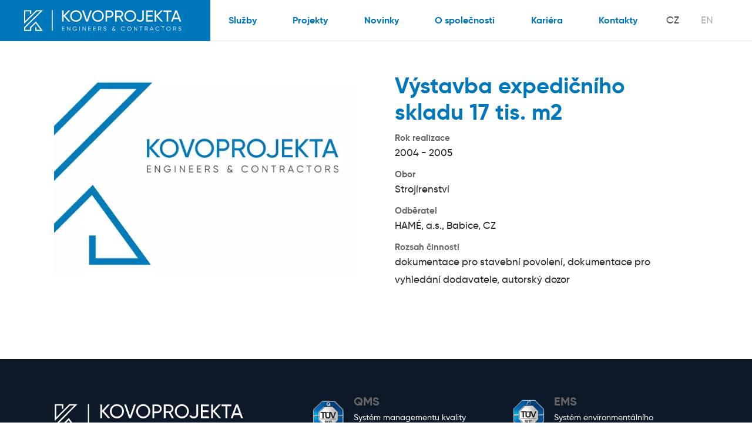

--- FILE ---
content_type: text/html; charset=utf-8
request_url: https://www.kovoprojekta.cz/projekty/detail/vystavba-expedicniho-skladu-17-tis-m2
body_size: 5117
content:
<!DOCTYPE html>
<html dir="ltr" lang="cs-CZ">
<head>

<meta charset="utf-8">
<!-- 
	Based on the TYPO3 Bootstrap Package by Benjamin Kott - https://www.bootstrap-package.com/

	This website is powered by TYPO3 - inspiring people to share!
	TYPO3 is a free open source Content Management Framework initially created by Kasper Skaarhoj and licensed under GNU/GPL.
	TYPO3 is copyright 1998-2026 of Kasper Skaarhoj. Extensions are copyright of their respective owners.
	Information and contribution at https://typo3.org/
-->



<title>Výstavba expedičního skladu 17 tis. m2 — Kovoprojekta Brno a.s.</title>
<meta http-equiv="x-ua-compatible" content="IE=edge" />
<meta name="generator" content="TYPO3 CMS" />
<meta name="viewport" content="width=device-width, initial-scale=1, minimum-scale=1" />
<meta name="robots" content="index,follow" />
<meta name="author" content="ERIGO. | Web design, Corporate, Print | www.erigo.cz" />
<meta property="og:type" content="website" />
<meta property="og:site_name" content="Kovoprojekta Brno a.s." />
<meta property="og:locale" content="cs_CZ" />
<meta property="og:url" content="https://www.kovoprojekta.cz/projekty/detail/vystavba-expedicniho-skladu-17-tis-m2" />
<meta property="og:title" content="Detail" />
<meta name="twitter:card" content="summary" />
<meta name="apple-mobile-web-app-capable" content="no" />
<meta name="google" content="notranslate" />


<link rel="stylesheet" type="text/css" href="/typo3temp/assets/bootstrappackage/css/web-1472c17054cde7795e3a157d646587e324f87a46fd5403700e8899bc74094c94.css?1660033966" media="all">



<script type="text/javascript">
/*<![CDATA[*/
var TYPO3 = TYPO3 || {};
TYPO3.lang = {"js.modal.confirm.title":"Potvr\u010fte pros\u00edm","js.modal.confirm.cancel":"Zru\u0161it","js.modal.confirm.ok":"OK"};/*]]>*/
</script>


<script type="text/javascript">
/*<![CDATA[*/
/*TS_inlineJS*/

var ewSliderSettings = [];


/*]]>*/
</script>


<meta name="msapplication-config" content="/fileadmin/themes/default/img/favicon/browserconfig.xml">
<link rel="shortcut icon" href="/fileadmin/themes/default/img/favicon/favicon.ico">
<link rel="icon" type="image/png" sizes="16x16" href="/fileadmin/themes/default/img/favicon/favicon-16x16.png">
<link rel="icon" type="image/png" sizes="32x32" href="/fileadmin/themes/default/img/favicon/favicon-32x32.png">
<meta name="msapplication-TileColor" content="#ffffff">

	  

		
	  
<!-- Scripts: HEAD -->

<!-- Google Tag Manager -->
<script>(function(w,d,s,l,i){w[l]=w[l]||[];w[l].push({'gtm.start':
new Date().getTime(),event:'gtm.js'});var f=d.getElementsByTagName(s)[0],
j=d.createElement(s),dl=l!='dataLayer'?'&l='+l:'';j.async=true;j.src=
'https://www.googletagmanager.com/gtm.js?id='+i+dl;f.parentNode.insertBefore(j,f);
})(window,document,'script','dataLayer','GTM-TKH8839');</script>
<!-- End Google Tag Manager -->

<!-- / Scripts: HEAD -->
	  

	
	  

<link rel="alternate" hreflang="cs-CZ" href="https://www.kovoprojekta.cz/projekty/detail/vystavba-expedicniho-skladu-17-tis-m2"/>
<link rel="alternate" hreflang="en-GB" href="https://www.kovoprojekta.cz/en/projects/detail/construction-of-dispatch-store-17-thousand-m2"/>
<link rel="alternate" hreflang="x-default" href="https://www.kovoprojekta.cz/projekty/detail/vystavba-expedicniho-skladu-17-tis-m2"/>

<link rel="canonical" href="https://www.kovoprojekta.cz/projekty/detail/vystavba-expedicniho-skladu-17-tis-m2"/>


<script>WebFontConfig={"custom":{"urls":["\/typo3conf\/ext\/bootstrap_package\/Resources\/Public\/Fonts\/bootstrappackageicon.min.css"],"families":["BootstrapPackageIcon"]},"timeout":1000};(function(d){var wf=d.createElement('script'),s=d.scripts[0];wf.src='/typo3conf/ext/bootstrap_package/Resources/Public/Contrib/webfontloader/webfontloader.js';wf.async=false;s.parentNode.insertBefore(wf,s);})(document);</script>
</head>
<body id="p13" class="page-13 pagelevel-2 language-0 backendlayout-page_1col layout-default site-kovoprojekta">


	  

		
	  
<!-- Scripts: BODY START -->

<!-- Google Tag Manager (noscript) -->
<noscript><iframe src="https://www.googletagmanager.com/ns.html?id=GTM-TKH8839"
height="0" width="0" style="display:none;visibility:hidden"></iframe></noscript>
<!-- End Google Tag Manager (noscript) -->

<!-- / Scripts: BODY START -->


	
	  

	  
<div id="top"></div>
	
<div class="body-bg body-bg-top"><a class="sr-only sr-only-focusable" id="skip-to-main-content-link" href="#page-content" tabindex="1"><span>Přeskočit na hlavní obsah</span></a><!--  --><header id="page-header" class="backendlayout-header_simple navigation-default navigation-expand-lg navbar-has-image navigation-fixed-top"><div class="container"><div class="header-left"><!-- class="navigation-brand-image" --><a class="brand-link " href="/"><figure class="logo"><picture><img  src="/fileadmin/user_upload/header/kovoprojekta-white.svg" alt="Kovoprojekta Brno a.s. logo" height="52" width="180"></picture></figure></a><div class="header-custom-content"></div></div><div class="header-right"><div id="main-navigation-container" class="header-navigation"><div id="main-navigation-toggle" aria-label="Toggle main navigation" tabindex="0"><div class="icon-helper"></div><div class="icon-helper"></div><div class="icon-helper"></div></div><nav id="main-navigation" class=""><ul class="level-1 "><!-- navigation-item --><li id="nav-item-6" class="nav-item  dropdown"><a href="/sluzby" class="nav-link top-lvl-link"  aria-haspopup="true" aria-expanded="false" ><span class="navigation-link-text">
								Služby
								
							</span></a><div class="submenu-toggle-button" tabindex="0"><svg xmlns="http://www.w3.org/2000/svg" viewBox="0 0 20 20" fill="#000"><path class="vertical" d="M9 1v18h2V1H9z"/><path d="M1 9v2h18V9H1z"/></svg></div><ul class="level-2 nav-dropdown-menu"><!-- dropdown-item --><li id="nav-item-11" class="nav-item  "><a href="/sluzby/chemie-a-zpracovani-ropy" class="nav-link "   tabindex="-1"><span class="dropdown-text">
								Chemie a zpracování ropy
								
							</span></a></li><!-- dropdown-item --><li id="nav-item-10" class="nav-item  "><a href="/sluzby/strojirenstvi" class="nav-link "   tabindex="-1"><span class="dropdown-text">
								Strojírenství
								
							</span></a></li><!-- dropdown-item --><li id="nav-item-8" class="nav-item  "><a href="/sluzby/obcanske-a-bytove-stavby-infrastruktura" class="nav-link "   tabindex="-1"><span class="dropdown-text">
								Občanské a bytové stavby, infrastruktura
								
							</span></a></li><!-- dropdown-item --><li id="nav-item-7" class="nav-item  "><a href="/sluzby/zpracovani-odpadu" class="nav-link "   tabindex="-1"><span class="dropdown-text">
								Zpracování odpadů
								
							</span></a></li></ul></li><!-- navigation-item --><li id="nav-item-12" class="nav-item active "><a href="/projekty" class="nav-link top-lvl-link"   ><span class="navigation-link-text">
								Projekty
								
							</span></a></li><!-- navigation-item --><li id="nav-item-14" class="nav-item  "><a href="/novinky" class="nav-link top-lvl-link"   ><span class="navigation-link-text">
								Novinky
								
							</span></a></li><!-- navigation-item --><li id="nav-item-16" class="nav-item  dropdown"><a href="/o-spolecnosti" class="nav-link top-lvl-link"  aria-haspopup="true" aria-expanded="false" ><span class="navigation-link-text">
								O společnosti
								
							</span></a><div class="submenu-toggle-button" tabindex="0"><svg xmlns="http://www.w3.org/2000/svg" viewBox="0 0 20 20" fill="#000"><path class="vertical" d="M9 1v18h2V1H9z"/><path d="M1 9v2h18V9H1z"/></svg></div><ul class="level-2 nav-dropdown-menu"><!-- dropdown-item --><li id="nav-item-20" class="nav-item  "><a href="/o-spolecnosti/historie" class="nav-link "   tabindex="-1"><span class="dropdown-text">
								Historie a současnost
								
							</span></a></li><!-- dropdown-item --><li id="nav-item-21" class="nav-item  "><a href="/struktura-spolecnosti" class="nav-link "   tabindex="-1"><span class="dropdown-text">
								Struktura společnosti
								
							</span></a></li><!-- dropdown-item --><li id="nav-item-22" class="nav-item  "><a href="/o-spolecnosti/clenstvi-ve-svazech-a-sdruzenich" class="nav-link "   tabindex="-1"><span class="dropdown-text">
								Členství ve svazech a sdruženích
								
							</span></a></li><!-- dropdown-item --><li id="nav-item-72" class="nav-item  "><a href="/o-spolecnosti/nase-hodnoty" class="nav-link "   tabindex="-1"><span class="dropdown-text">
								Naše hodnoty
								
							</span></a></li></ul></li><!-- navigation-item --><li id="nav-item-17" class="nav-item  "><a href="/kariera" class="nav-link top-lvl-link"   ><span class="navigation-link-text">
								Kariéra
								
							</span></a></li><!-- navigation-item --><li id="nav-item-18" class="nav-item  "><a href="/kontakty" class="nav-link top-lvl-link"   ><span class="navigation-link-text">
								Kontakty
								
							</span></a></li></ul></nav></div><div class="header-custom-content"></div><div class="language-switcher language-switcher-layout-list" tabindex="0"><ul id="language_menu"><li class="active "><a href="/projekty/detail/vystavba-expedicniho-skladu-17-tis-m2" hreflang="cs-CZ" title="Čeština"><span>CZ</span></a></li><li class=" "><a href="/en/projects/detail/construction-of-dispatch-store-17-thousand-m2" hreflang="en-GB" title="Angličtina"><span>EN</span></a></li></ul></div></div></div></header><div id="page-content" class="bp-page-content main-section"><div class="section section-default"><div id="c233" class="frame frame-default frame-type-list frame-layout-0 frame-background-none frame-no-backgroundimage frame-space-before-none frame-space-after-none frame-padding-v-medium frame-padding-h-medium"><div class="frame-container "><div class="frame-inner">
	  
<div class="erigo-reference">
    
	

<div class="reference-detail plugin-layout_detail-kovoprojekta plugin-image_aspect_ratio_main-3_2 plugin-image_aspect_ratio_gallery-3_2 plugin-columns_gallery-4">
	<div class="reference-left">
		
	
		
				
					<div class="reference-main-image">
						<figure class="empty-image">
							


	<picture>
		
			
			
			
			
					<source data-variant="default" data-maxwidth="620" media="(min-width:1200px)" srcset="/fileadmin/_processed_/9/3/csm_ilustracni_foto_01_e126395fc0.png.webp 1x" type="image/webp">
					<source data-variant="default" data-maxwidth="620" media="(min-width:1200px)" srcset="/fileadmin/_processed_/9/3/csm_ilustracni_foto_01_e126395fc0.png 1x" type="image/png">
				
		
			
			
			
			
					<source data-variant="large" data-maxwidth="620" media="(min-width:992px)" srcset="/fileadmin/_processed_/9/3/csm_ilustracni_foto_01_e126395fc0.png.webp 1x" type="image/webp">
					<source data-variant="large" data-maxwidth="620" media="(min-width:992px)" srcset="/fileadmin/_processed_/9/3/csm_ilustracni_foto_01_e126395fc0.png 1x" type="image/png">
				
		
			
			
			
			
					<source data-variant="medium" data-maxwidth="620" media="(min-width:768px)" srcset="/fileadmin/_processed_/9/3/csm_ilustracni_foto_01_e126395fc0.png.webp 1x" type="image/webp">
					<source data-variant="medium" data-maxwidth="620" media="(min-width:768px)" srcset="/fileadmin/_processed_/9/3/csm_ilustracni_foto_01_e126395fc0.png 1x" type="image/png">
				
		
			
			
			
			
					<source data-variant="small" data-maxwidth="620" media="(min-width:576px)" srcset="/fileadmin/_processed_/9/3/csm_ilustracni_foto_01_e126395fc0.png.webp 1x" type="image/webp">
					<source data-variant="small" data-maxwidth="620" media="(min-width:576px)" srcset="/fileadmin/_processed_/9/3/csm_ilustracni_foto_01_e126395fc0.png 1x" type="image/png">
				
		
			
			
			
			
					<source data-variant="extrasmall" data-maxwidth="620"  srcset="/fileadmin/_processed_/9/3/csm_ilustracni_foto_01_e126395fc0.png.webp 1x" type="image/webp">
					<source data-variant="extrasmall" data-maxwidth="620"  srcset="/fileadmin/_processed_/9/3/csm_ilustracni_foto_01_e126395fc0.png 1x" type="image/png">
				
		
		
		<img loading="lazy" src="/fileadmin/user_upload/ilustracni_foto_01.png" title="" alt="">
	</picture>



						</figure>
					</div>
				
			
	

		
	<div class="reference-perex">
		
	</div>

	</div>
	
	<div class="reference-right">
		
	<h1>Výstavba expedičního skladu 17 tis. m2</h1>

		
		
			<h3>Rok realizace</h3>
			
	
		<div class="reference-date-range">
			
				<time datetime="2004">
					2004
				</time>
				
				
					-
				
			
			
			
				<time datetime="2005">
					2005
				</time>
			
		</div>
	

		
		
		
			<h3>Obor</h3>
			
	
		<div class="reference-categories">
			
				<span class="reference-category">Strojírenství</span>
			
		</div>
	

		
		
		
			<h3>Odběratel</h3>
			
	
		<div class="reference-clients">
			
				<span class="reference-client">HAMÉ, a.s., Babice, CZ</span>
			
		</div>
	

		
		
		<div class="reference-texts">
			
				
			
				
					<div class="reference-text text-type-rozsah_cinnosti">
						<h3>Rozsah činností</h3>
						<p>dokumentace pro stavební povolení, dokumentace pro vyhledání dodavatele, autorský dozor</p>
					</div>
				
			
		</div>
	</div>
	
	
	
		
	

</div>



</div>

</div></div></div></div></div><footer id="page-footer" class="bp-page-footer backendlayout-footer_1col"><div class="footer-content"><div id="c194" class="frame frame-default frame-type-gridelements_pi1 frame-layout-0 frame-background-dark frame-no-backgroundimage frame-space-before-extra-large frame-space-after-none frame-padding-v-small frame-padding-h-medium footer-top-row"><div class="frame-container "><div class="frame-inner"><div class="grid-container grid-container-3cols responsive-layout-none cols-gap-extra-large"><div id="c194-col-1" class="grid-column grid-column-1"><div id="c195" class="frame frame-default frame-type-image frame-layout-0 frame-background-none frame-no-backgroundimage frame-space-before-none frame-space-after-none frame-padding-v-none frame-padding-h-small"><div class="frame-container "><div class="frame-inner"><div class="gallery-row gallery-gaps-standard  gallery-item-size-1"><div class="gallery-item"><figure class="image"><picture><source data-variant="default" data-maxwidth="680" media="(min-width:1200px)" srcset="/fileadmin/user_upload/header/Kovoprojekta_Horizontal_White.svg 1x" type="image/svg+xml"><source data-variant="large" data-maxwidth="680" media="(min-width:992px)" srcset="/fileadmin/user_upload/header/Kovoprojekta_Horizontal_White.svg 1x" type="image/svg+xml"><source data-variant="medium" data-maxwidth="680" media="(min-width:768px)" srcset="/fileadmin/user_upload/header/Kovoprojekta_Horizontal_White.svg 1x" type="image/svg+xml"><source data-variant="small" data-maxwidth="680" media="(min-width:576px)" srcset="/fileadmin/user_upload/header/Kovoprojekta_Horizontal_White.svg 1x" type="image/svg+xml"><source data-variant="extrasmall" data-maxwidth="680"  srcset="/fileadmin/user_upload/header/Kovoprojekta_Horizontal_White.svg 1x" type="image/svg+xml"><img loading="lazy" src="/fileadmin/user_upload/header/Kovoprojekta_Horizontal_White.svg" title="" alt=""></picture></figure></div></div></div></div></div></div><div id="c194-col-2" class="grid-column grid-column-2"><div id="c196" class="frame frame-default frame-type-textpic frame-layout-0 frame-background-none frame-no-backgroundimage frame-space-before-none frame-space-after-none frame-padding-v-none frame-padding-h-small"><div class="frame-container "><div class="frame-inner"><div class="textpic textpic-left cols-layout-2cols responsive-layout-image_up"><div class="textpic-item textpic-gallery"><div class="gallery-row gallery-gaps-standard  gallery-item-size-1"><div class="gallery-item"><figure class="image"><a href="/fileadmin/user_upload/pdf/certifikaty/Certifikat_9001_CJ_01.pdf" target="_blank"><picture><source data-variant="default" data-maxwidth="540" media="(min-width:1200px)" srcset="/fileadmin/user_upload/9001.png 1x" type="image/png"><source data-variant="large" data-maxwidth="540" media="(min-width:992px)" srcset="/fileadmin/user_upload/9001.png 1x" type="image/png"><source data-variant="medium" data-maxwidth="540" media="(min-width:768px)" srcset="/fileadmin/user_upload/9001.png 1x" type="image/png"><source data-variant="small" data-maxwidth="540" media="(min-width:576px)" srcset="/fileadmin/user_upload/9001.png 1x" type="image/png"><source data-variant="extrasmall" data-maxwidth="540"  srcset="/fileadmin/user_upload/9001.png 1x" type="image/png"><img loading="lazy" src="/fileadmin/user_upload/9001.png" title="" alt=""></picture></a></figure></div></div></div><div class="textpic-item textpic-text"><header class="frame-header"><h4 class="element-header "><span>QMS</span></h4></header><p>Systém managementu kvality</p></div></div></div></div></div></div><div id="c194-col-3" class="grid-column grid-column-3"><div id="c197" class="frame frame-default frame-type-textpic frame-layout-0 frame-background-none frame-no-backgroundimage frame-space-before-none frame-space-after-none frame-padding-v-none frame-padding-h-small"><div class="frame-container "><div class="frame-inner"><div class="textpic textpic-left cols-layout-2cols responsive-layout-image_up"><div class="textpic-item textpic-gallery"><div class="gallery-row gallery-gaps-standard  gallery-item-size-1"><div class="gallery-item"><figure class="image"><a href="/fileadmin/user_upload/pdf/certifikaty/Certifikat_14001_CJ_01.pdf" target="_blank"><picture><source data-variant="default" data-maxwidth="540" media="(min-width:1200px)" srcset="/fileadmin/user_upload/14001.png 1x" type="image/png"><source data-variant="large" data-maxwidth="540" media="(min-width:992px)" srcset="/fileadmin/user_upload/14001.png 1x" type="image/png"><source data-variant="medium" data-maxwidth="540" media="(min-width:768px)" srcset="/fileadmin/user_upload/14001.png 1x" type="image/png"><source data-variant="small" data-maxwidth="540" media="(min-width:576px)" srcset="/fileadmin/user_upload/14001.png 1x" type="image/png"><source data-variant="extrasmall" data-maxwidth="540"  srcset="/fileadmin/user_upload/14001.png 1x" type="image/png"><img loading="lazy" src="/fileadmin/user_upload/14001.png" title="" alt=""></picture></a></figure></div></div></div><div class="textpic-item textpic-text"><header class="frame-header"><h4 class="element-header "><span>EMS</span></h4></header><p>Systém environmentálního managementu</p></div></div></div></div></div></div></div></div></div></div><div id="c198" class="frame frame-default frame-type-gridelements_pi1 frame-layout-0 frame-background-dark frame-no-backgroundimage frame-space-before-none frame-space-after-none frame-padding-v-medium frame-padding-h-medium footer-bottom-row"><div class="frame-container "><div class="frame-inner"><div class="grid-container grid-container-3cols responsive-layout-none cols-gap-medium"><div id="c198-col-1" class="grid-column grid-column-1"><div id="c199" class="frame frame-default frame-type-text frame-layout-0 frame-background-none frame-no-backgroundimage frame-space-before-none frame-space-after-none frame-padding-v-none frame-padding-h-medium"><div class="frame-container "><div class="frame-inner"><h1>Ukováni k velkým projektům</h1><p><small><a href="/obchodni-podminky">Obchodní podmínky</a> | <a href="/gdpr">GDPR</a> |&nbsp;</small><small><a href="/politika-integrovaneho-systemu-managementu">Politika IMS</a> | <a href="/dokumenty-ke-stazeni">Ke stažení</a> | <a href="/cookies">Cookies</a> | <a href="/fileadmin/user_upload/Plakat_A3_povinna_publicita.pdf">Dotace</a>&nbsp;| <a href="/fileadmin/user_upload/Ochrana_oznamovatele-web.pdf">Pro oznamovatele</a></small></p></div></div></div></div><div id="c198-col-2" class="grid-column grid-column-2"><div id="c201" class="frame frame-default frame-type-special_element element-type-social_links frame-layout-0 frame-background-none frame-no-backgroundimage frame-space-before-none frame-space-after-none frame-padding-v-none frame-padding-h-medium"><div class="frame-container "><div class="frame-inner"><div class="sociallinks sociallinks-layout-icons"><ul class="sociallinks-list"><li class="sociallinks-item sociallinks-item-facebook" title="Facebook"><a class="sociallinks-link sociallinks-link-facebook" href="https://www.facebook.com/Kovoprojekta" rel="noopener" target="_blank"><span class="sociallinks-link-icon bootstrappackageicon bootstrappackageicon-facebook"></span></a></li><li class="sociallinks-item sociallinks-item-linkedin" title="LinkedIn"><a class="sociallinks-link sociallinks-link-linkedin" href="https://www.linkedin.com/company/kovoprojekta/?originalSubdomain=cz" rel="noopener" target="_blank"><span class="sociallinks-link-icon bootstrappackageicon bootstrappackageicon-linkedin"></span></a></li></ul></div></div></div></div></div><div id="c198-col-3" class="grid-column grid-column-3"><div id="c1" class="frame frame-default frame-type-special_element element-type-copyright frame-layout-0 frame-background-none frame-no-backgroundimage frame-space-before-none frame-space-after-none frame-padding-v-none frame-padding-h-medium"><div class="frame-container "><div class="frame-inner"><div class="copyright"><p><small>Copyright&nbsp;©&nbsp;2026&nbsp;Kovoprojekta&nbsp;Brno&nbsp;a.s.</small><br><small>Vyrobila <a href="https://www.omegadesign.cz" target="_blank">Omega Design</a> a <a href="https://www.erigo.cz/" target="_blank">ERIGO</a></small></p></div></div></div></div></div></div></div></div></div></div></footer><a class="scroll-top" title="Přejděte nahoru" href="#top"><span class="scroll-top-icon"></span></a></div>
<script src="/typo3conf/ext/bootstrap_package/Resources/Public/Contrib/jquery/jquery.min.js?1589967568" type="text/javascript"></script>
<script src="/typo3conf/ext/bootstrap_package/Resources/Public/Contrib/popper/popper.min.js?1589967568" type="text/javascript"></script>
<script src="/typo3conf/ext/bootstrap_package/Resources/Public/Contrib/bootstrap4/js/bootstrap.min.js?1589967572" type="text/javascript"></script>
<script src="/typo3conf/ext/bootstrap_package/Resources/Public/Contrib/hammerjs/hammer.min.js?1589967567" type="text/javascript"></script>
<script src="/typo3conf/ext/bootstrap_package/Resources/Public/Contrib/photoswipe/photoswipe.min.js?1589967568" type="text/javascript"></script>
<script src="/typo3conf/ext/bootstrap_package/Resources/Public/Contrib/photoswipe/photoswipe-ui-default.min.js?1589967568" type="text/javascript"></script>
<script src="/typo3conf/ext/bootstrap_package/Resources/Public/JavaScript/Dist/bootstrap.accordion.min.js?1589967568" type="text/javascript"></script>
<script src="/typo3conf/ext/bootstrap_package/Resources/Public/JavaScript/Dist/bootstrap.form.min.js?1589967568" type="text/javascript"></script>
<script src="/typo3conf/ext/bootstrap_package/Resources/Public/JavaScript/Dist/bootstrap.swipe.min.js?1589967569" type="text/javascript"></script>
<script src="/typo3conf/ext/bootstrap_package/Resources/Public/JavaScript/Dist/bootstrap.popover.min.js?1589967569" type="text/javascript"></script>
<script src="/typo3conf/ext/bootstrap_package/Resources/Public/JavaScript/Dist/bootstrap.stickyheader.min.js?1589967569" type="text/javascript"></script>
<script src="/typo3conf/ext/bootstrap_package/Resources/Public/JavaScript/Dist/bootstrap.lightbox.min.js?1589967569" type="text/javascript"></script>
<script src="/typo3conf/ext/bootstrap_package/Resources/Public/JavaScript/Dist/bootstrap.navbar.min.js?1589967569" type="text/javascript"></script>
<script src="/typo3conf/ext/erigo_web/Resources/Public/JavaScript/modernizr.js?1579183690" type="text/javascript"></script>
<script src="/typo3conf/ext/erigo_web/Resources/Public/JavaScript/jquery.flexible-gallery.js?1579183690" type="text/javascript"></script>

<script src="/typo3conf/ext/erigo_web/Resources/Public/JavaScript/forms.js?1587971203" type="text/javascript"></script>
<script src="/typo3conf/ext/erigo_web/Resources/Public/JavaScript/dist/utils.js?1585744124" type="text/javascript"></script>
<script src="/typo3conf/ext/erigo_web/Resources/Public/JavaScript/dist/apply-focus-visible-polyfill.js?1585744123" type="text/javascript"></script>
<script src="/typo3conf/ext/erigo_web/Resources/Public/JavaScript/dist/full-page.js?1585744124" type="text/javascript"></script>
<script src="/typo3conf/ext/erigo_web/Resources/Public/JavaScript/dist/full-page-setup.js?1585744123" type="text/javascript"></script>
<script src="/typo3conf/ext/erigo_web/Resources/Public/JavaScript/dist/modal-window.js?1585744124" type="text/javascript"></script>
<script src="/typo3conf/ext/erigo_web/Resources/Public/JavaScript/dist/main.js?1585744124" type="text/javascript"></script>
<script src="/typo3conf/ext/erigo_web/Resources/Public/JavaScript/dist/header-navigation.js?1619097365" type="text/javascript"></script>
<script src="/typo3conf/ext/erigo_web/Resources/Public/Contrib/Slick/slick.min.js?1576238392" type="text/javascript"></script>
<script src="/fileadmin/themes/default/js/countup.js?1579778447" type="text/javascript"></script>
<script src="/fileadmin/themes/default/js/main.js?1635797878" type="text/javascript"></script>



	  

		
	  
<!-- Scripts: BODY END -->



<!-- / Scripts: BODY END -->


	
	  


</body>
</html>

--- FILE ---
content_type: image/svg+xml
request_url: https://www.kovoprojekta.cz/fileadmin/user_upload/header/Kovoprojekta_Horizontal_White.svg
body_size: 3182
content:
<?xml version="1.0" encoding="utf-8"?>
<!-- Generator: Adobe Illustrator 15.0.2, SVG Export Plug-In . SVG Version: 6.00 Build 0)  -->
<!DOCTYPE svg PUBLIC "-//W3C//DTD SVG 1.1//EN" "http://www.w3.org/Graphics/SVG/1.1/DTD/svg11.dtd">
<svg version="1.1" id="Vrstva_1" xmlns="http://www.w3.org/2000/svg" xmlns:xlink="http://www.w3.org/1999/xlink" x="0px" y="0px"
	 width="898.885px" height="127.629px" viewBox="0 0 898.885 127.629" enable-background="new 0 0 898.885 127.629"
	 xml:space="preserve">
<polygon fill="#FFFFFF" points="232.773,120.937 232.773,123.166 218.919,123.166 218.919,99.513 232.604,99.513 232.604,101.744 
	221.286,101.744 221.286,110.124 231.758,110.124 231.758,112.354 221.286,112.354 221.286,120.937 "/>
<polygon fill="#FFFFFF" points="264.536,99.513 264.536,123.166 262.509,123.166 249.331,103.907 249.331,123.166 246.965,123.166 
	246.965,99.513 248.992,99.513 262.171,118.774 262.171,99.513 "/>
<g>
	<defs>
		<rect id="SVGID_1_" width="898.885" height="127.629"/>
	</defs>
	<clipPath id="SVGID_2_">
		<use xlink:href="#SVGID_1_"  overflow="visible"/>
	</clipPath>
	<path clip-path="url(#SVGID_2_)" fill="#FFFFFF" d="M302.686,113.131c0,5.644-4.292,10.44-11.556,10.44
		c-7.265,0-12.402-5.473-12.402-12.231s5.137-12.231,12.402-12.231c4.426,0,8.279,2.331,10.239,5.811l-2.096,1.217
		c-1.452-2.838-4.595-4.73-8.143-4.73c-5.981,0-10.037,4.427-10.037,9.935s4.056,9.936,10.037,9.936c5.508,0,8.684-3.177,9.123-7.13
		h-9.394v-2.231h11.827V113.131z"/>
	<rect x="316.877" y="99.513" clip-path="url(#SVGID_2_)" fill="#FFFFFF" width="2.365" height="23.653"/>
	<polygon clip-path="url(#SVGID_2_)" fill="#FFFFFF" points="352.356,99.513 352.356,123.166 350.33,123.166 337.15,103.907 
		337.15,123.166 334.786,123.166 334.786,99.513 336.813,99.513 349.992,118.774 349.992,99.513 	"/>
	<polygon clip-path="url(#SVGID_2_)" fill="#FFFFFF" points="381.754,120.937 381.754,123.166 367.9,123.166 367.9,99.513 
		381.585,99.513 381.585,101.744 370.266,101.744 370.266,110.124 380.74,110.124 380.74,112.354 370.266,112.354 370.266,120.937 	
		"/>
	<polygon clip-path="url(#SVGID_2_)" fill="#FFFFFF" points="409.8,120.937 409.8,123.166 395.946,123.166 395.946,99.513 
		409.631,99.513 409.631,101.744 398.312,101.744 398.312,110.124 408.786,110.124 408.786,112.354 398.312,112.354 
		398.312,120.937 	"/>
	<path clip-path="url(#SVGID_2_)" fill="#FFFFFF" d="M432.98,113.705h-6.623v9.461h-2.366V99.513h9.462
		c3.92,0,7.095,3.178,7.095,7.097c0,3.211-2.162,5.946-5.102,6.793l5.778,9.764h-2.703L432.98,113.705z M426.357,111.475h7.096
		c2.602,0,4.73-2.195,4.73-4.865c0-2.702-2.128-4.865-4.73-4.865h-7.096V111.475z"/>
	<path clip-path="url(#SVGID_2_)" fill="#FFFFFF" d="M453.052,117.794l2.027-1.183c0.845,2.838,3.075,4.663,6.791,4.663
		c3.582,0,5.577-1.723,5.577-4.257c0-2.738-2.332-3.616-5.813-4.766c-3.852-1.283-7.569-2.298-7.569-6.655
		c0-4.157,3.346-6.489,7.266-6.489c3.886,0,6.589,2.298,7.806,5.103l-1.994,1.115c-0.879-2.129-2.702-3.92-5.812-3.92
		c-2.838,0-4.9,1.487-4.9,4.089c0,2.568,2.028,3.379,5.238,4.427c4.291,1.419,8.144,2.636,8.144,7.028
		c0,4.055-3.244,6.622-7.975,6.622C457.478,123.571,454.268,121.375,453.052,117.794"/>
	<path clip-path="url(#SVGID_2_)" fill="#FFFFFF" d="M519.145,123.572l-2.5-2.669c-1.622,1.622-3.886,2.669-6.961,2.669
		c-4.595,0-7.771-2.535-7.771-6.691c0-2.872,1.486-5.438,4.562-6.858c-1.014-1.149-1.757-2.5-1.757-4.46
		c0-4.09,3.345-6.454,6.758-6.454c2.973,0,5.744,1.757,6.825,4.695l-1.993,1.149c-0.676-2.229-2.603-3.547-4.798-3.547
		c-2.365,0-4.427,1.553-4.427,4.02c0,1.725,0.979,2.94,2.196,4.226l7.129,7.602c0.643-1.251,1.082-2.737,1.285-4.494l2.095,1.218
		c-0.271,1.791-0.811,3.548-1.724,5.033l3.177,3.379L519.145,123.572z M515.022,119.179l-6.961-7.398
		c-2.838,1.046-3.784,3.175-3.784,5.034c0,2.77,2.062,4.461,5.339,4.461C511.88,121.275,513.671,120.565,515.022,119.179"/>
	<path clip-path="url(#SVGID_2_)" fill="#FFFFFF" d="M552.158,111.34c0-6.759,5.137-12.231,12.401-12.231
		c4.393,0,8.278,2.297,10.238,5.811l-2.095,1.217c-1.453-2.838-4.596-4.73-8.144-4.73c-5.981,0-10.036,4.427-10.036,9.935
		s4.055,9.936,10.036,9.936c3.548,0,6.69-1.894,8.144-4.731l2.095,1.184c-1.927,3.513-5.813,5.844-10.238,5.844
		C557.295,123.571,552.158,118.099,552.158,111.34"/>
	<path clip-path="url(#SVGID_2_)" fill="#FFFFFF" d="M587.469,111.34c0-6.759,5.339-12.231,12.232-12.231
		s12.231,5.473,12.231,12.231s-5.338,12.231-12.231,12.231S587.469,118.099,587.469,111.34 M609.567,111.34
		c0-5.508-4.258-9.935-9.866-9.935c-5.609,0-9.867,4.427-9.867,9.935s4.258,9.936,9.867,9.936
		C605.31,121.275,609.567,116.848,609.567,111.34"/>
	<polygon clip-path="url(#SVGID_2_)" fill="#FFFFFF" points="643.695,99.513 643.695,123.166 641.668,123.166 628.49,103.907 
		628.49,123.166 626.124,123.166 626.124,99.513 628.151,99.513 641.33,118.774 641.33,99.513 	"/>
	<polygon clip-path="url(#SVGID_2_)" fill="#FFFFFF" points="674.106,101.743 666.842,101.743 666.842,123.167 664.476,123.167 
		664.476,101.743 657.212,101.743 657.212,99.514 674.106,99.514 	"/>
	<path clip-path="url(#SVGID_2_)" fill="#FFFFFF" d="M696.611,113.705h-6.623v9.461h-2.366V99.513h9.462
		c3.92,0,7.096,3.178,7.096,7.097c0,3.211-2.163,5.946-5.103,6.793l5.778,9.764h-2.703L696.611,113.705z M689.988,111.475h7.096
		c2.602,0,4.73-2.195,4.73-4.865c0-2.702-2.129-4.865-4.73-4.865h-7.096V111.475z"/>
	<path clip-path="url(#SVGID_2_)" fill="#FFFFFF" d="M731.921,117.354h-11.218l-2.196,5.812h-2.501l9.09-23.652h2.433l9.09,23.652
		h-2.5L731.921,117.354z M731.076,115.124l-4.764-12.671l-4.765,12.671H731.076z"/>
	<path clip-path="url(#SVGID_2_)" fill="#FFFFFF" d="M747.6,111.34c0-6.759,5.137-12.231,12.401-12.231
		c4.393,0,8.278,2.297,10.238,5.811l-2.095,1.217c-1.453-2.838-4.596-4.73-8.144-4.73c-5.981,0-10.036,4.427-10.036,9.935
		s4.055,9.936,10.036,9.936c3.548,0,6.69-1.894,8.144-4.731l2.095,1.184c-1.927,3.513-5.813,5.844-10.238,5.844
		C752.736,123.571,747.6,118.099,747.6,111.34"/>
	<polygon clip-path="url(#SVGID_2_)" fill="#FFFFFF" points="798.792,101.743 791.527,101.743 791.527,123.167 789.162,123.167 
		789.162,101.743 781.897,101.743 781.897,99.514 798.792,99.514 	"/>
	<path clip-path="url(#SVGID_2_)" fill="#FFFFFF" d="M809.605,111.34c0-6.759,5.338-12.231,12.232-12.231
		c6.893,0,12.231,5.473,12.231,12.231s-5.339,12.231-12.231,12.231C814.943,123.571,809.605,118.099,809.605,111.34 M831.704,111.34
		c0-5.508-4.258-9.935-9.866-9.935c-5.609,0-9.867,4.427-9.867,9.935s4.258,9.936,9.867,9.936
		C827.446,121.275,831.704,116.848,831.704,111.34"/>
	<path clip-path="url(#SVGID_2_)" fill="#FFFFFF" d="M857.249,113.705h-6.622v9.461h-2.366V99.513h9.462
		c3.919,0,7.096,3.178,7.096,7.097c0,3.211-2.163,5.946-5.103,6.793l5.777,9.764h-2.702L857.249,113.705z M850.627,111.475h7.096
		c2.602,0,4.73-2.195,4.73-4.865c0-2.702-2.129-4.865-4.73-4.865h-7.096V111.475z"/>
	<path clip-path="url(#SVGID_2_)" fill="#FFFFFF" d="M877.32,117.794l2.027-1.183c0.845,2.838,3.076,4.663,6.792,4.663
		c3.582,0,5.577-1.723,5.577-4.257c0-2.738-2.333-3.616-5.813-4.766c-3.853-1.283-7.569-2.298-7.569-6.655
		c0-4.157,3.345-6.489,7.265-6.489c3.886,0,6.59,2.298,7.806,5.103l-1.993,1.115c-0.879-2.129-2.703-3.92-5.813-3.92
		c-2.838,0-4.899,1.487-4.899,4.089c0,2.568,2.027,3.379,5.237,4.427c4.292,1.419,8.145,2.636,8.145,7.028
		c0,4.055-3.244,6.622-7.975,6.622C881.747,123.571,878.536,121.375,877.32,117.794"/>
	<polygon clip-path="url(#SVGID_2_)" fill="#FFFFFF" points="255.089,70.243 227.436,39.477 227.436,70.243 218.919,70.243 
		218.919,6.145 227.436,6.145 227.436,35.081 254.174,6.145 264.612,6.145 236.318,37.278 265.527,70.243 	"/>
	<path clip-path="url(#SVGID_2_)" fill="#FFFFFF" d="M264.246,38.195c0-18.498,14.559-33.24,33.148-33.24
		c18.589,0,33.241,14.742,33.241,33.24c0,18.405-14.652,33.239-33.241,33.239C278.805,71.434,264.246,56.6,264.246,38.195
		 M322.118,38.195c0-14.102-10.713-24.999-24.724-24.999c-14.01,0-24.723,10.897-24.723,24.999c0,14.01,10.713,24.906,24.723,24.906
		C311.405,63.101,322.118,52.205,322.118,38.195"/>
	<polygon clip-path="url(#SVGID_2_)" fill="#FFFFFF" points="331.917,6.145 341.074,6.145 359.662,59.622 378.16,6.145 
		387.408,6.145 364.424,70.244 354.81,70.244 	"/>
	<path clip-path="url(#SVGID_2_)" fill="#FFFFFF" d="M388.69,38.195c0-18.498,14.559-33.24,33.148-33.24
		c18.589,0,33.24,14.742,33.24,33.24c0,18.405-14.65,33.239-33.24,33.239C403.25,71.434,388.69,56.6,388.69,38.195 M446.563,38.195
		c0-14.102-10.713-24.999-24.724-24.999c-14.01,0-24.723,10.897-24.723,24.999c0,14.01,10.713,24.906,24.723,24.906
		C435.85,63.101,446.563,52.205,446.563,38.195"/>
	<path clip-path="url(#SVGID_2_)" fill="#FFFFFF" d="M509.288,26.748c0,11.63-8.883,20.604-20.694,20.604h-14.743v22.892h-8.517
		V6.145h23.26C500.405,6.145,509.288,15.026,509.288,26.748 M500.863,26.748c0-7.324-5.219-12.636-12.27-12.636h-14.743v25.274
		h14.743C495.645,39.385,500.863,33.981,500.863,26.748"/>
	<path clip-path="url(#SVGID_2_)" fill="#FFFFFF" d="M542.985,45.702h-15.108v24.541h-8.517V6.145h25.641
		c10.987,0,19.961,8.882,19.961,19.87c0,8.425-5.585,15.842-13.277,18.589l15.109,25.639h-9.432L542.985,45.702z M527.877,38.011
		h17.124c6.317,0,11.445-5.403,11.445-11.996c0-6.592-5.128-11.903-11.445-11.903h-17.124V38.011z"/>
	<path clip-path="url(#SVGID_2_)" fill="#FFFFFF" d="M571.647,38.195c0-18.498,14.561-33.24,33.148-33.24
		c18.589,0,33.241,14.742,33.241,33.24c0,18.405-14.652,33.239-33.241,33.239C586.208,71.434,571.647,56.6,571.647,38.195
		 M629.521,38.195c0-14.102-10.714-24.999-24.725-24.999c-14.009,0-24.724,10.897-24.724,24.999
		c0,14.01,10.715,24.906,24.724,24.906C618.807,63.101,629.521,52.205,629.521,38.195"/>
	<path clip-path="url(#SVGID_2_)" fill="#FFFFFF" d="M640.509,59.988l7.234-4.212c2.015,5.128,6.593,7.325,12.819,7.325
		c7.875,0,13.095-3.663,13.095-11.629V6.145h8.425v45.327c0,13.37-9.799,19.962-21.52,19.962
		C651.497,71.434,643.896,67.589,640.509,59.988"/>
	<polygon clip-path="url(#SVGID_2_)" fill="#FFFFFF" points="733.27,62.186 733.27,70.244 694.994,70.244 694.994,6.145 
		732.813,6.145 732.813,14.203 703.51,14.203 703.51,33.89 730.523,33.89 730.523,41.857 703.51,41.857 703.51,62.186 	"/>
	<polygon clip-path="url(#SVGID_2_)" fill="#FFFFFF" points="779.696,70.243 752.042,39.477 752.042,70.243 743.526,70.243 
		743.526,6.145 752.042,6.145 752.042,35.081 778.78,6.145 789.22,6.145 760.926,37.278 790.135,70.243 	"/>
	<polygon clip-path="url(#SVGID_2_)" fill="#FFFFFF" points="838.759,14.203 819.804,14.203 819.804,70.243 811.379,70.243 
		811.379,14.203 792.516,14.203 792.516,6.145 838.759,6.145 	"/>
	<path clip-path="url(#SVGID_2_)" fill="#FFFFFF" d="M879.508,55.868h-28.845l-5.219,14.376h-9.065l23.899-64.099h9.615
		l23.898,64.099h-9.064L879.508,55.868z M876.577,47.901L865.04,16.309l-11.446,31.592H876.577z"/>
	<polygon clip-path="url(#SVGID_2_)" fill="#FFFFFF" points="36.983,102.768 36.983,117.526 10.233,117.526 10.233,105.534 
		111.063,4.705 72.369,4.705 10.233,66.839 10.233,11.383 36.983,11.383 36.983,26.008 43.662,26.008 43.662,4.705 3.555,4.705 
		3.555,82.962 75.133,11.383 94.939,11.383 3.555,102.768 3.555,124.205 43.662,124.205 43.662,105.534 69.17,80.025 
		96.442,117.526 72.912,117.526 72.912,102.901 66.233,102.901 66.233,124.205 109.559,124.205 69.975,69.777 	"/>
	<rect x="159.987" y="4.056" clip-path="url(#SVGID_2_)" fill="#FFFFFF" width="5.419" height="119.517"/>
</g>
</svg>


--- FILE ---
content_type: application/javascript; charset=utf-8
request_url: https://www.kovoprojekta.cz/typo3conf/ext/erigo_web/Resources/Public/JavaScript/jquery.flexible-gallery.js?1579183690
body_size: 995
content:
(function($) {
	
	$.fn.flexibleGallery = function(options) {
		
		/**
		 * Default settings
		 */
		var settings = $.extend({
			itemSelector: '',
            mediaSelector: 'img'
			
		}, options);
		
		
		/**
		 * Init - public function
		 */
		return this.each(function(index, container) {
			if (settings.itemSelector == '' || settings.mediaSelector == '') {
				return;
			}
			

			$(window).on('load', function() {
				resizeGallery(container);
			});
			
			$(window).on('resize', function() {
				resizeGallery(container);
			});

			resizeGallery(container);
		});

		
		/**
		 * Private functions
		 */
		
		function resizeGallery(container) {

			var containerWidth = $(container).width();
			var itemsCount = $(container).find(settings.itemSelector).length;

			if (itemsCount > 1 && containerWidth > 0) {
				// Remove class which makes object-fit work, but
				// would broke our calculations
				$(container).removeClass('picture-fit');
				// display flex & flex wrap are required at container
				$(container).css({
					display: 'flex',
					flexWrap: 'wrap'
				}); 
				
				// reset flex-basis
				$(container).find(settings.itemSelector).css('flexBasis', 'auto'); 
				
				// hack for correct width calculation
				$(container).find(settings.itemSelector).css('minWidth', '1%'); 
				
				// hack for smaller images
				setMediaWidth(container, '100%'); 
				
				var itemsPerLine = Math.round(containerWidth / $(container).find(settings.itemSelector).first().outerWidth(true));

				if (itemsPerLine > 1) {
					var minHeight = 9999;

					$(container).find(settings.itemSelector).each(function(index, item) {
						minHeight = Math.min(minHeight, $(item).find(settings.mediaSelector).first().height());
						
						if ((index + 1) % itemsPerLine == 0 && minHeight > 0) {
							resizeGalleryRow(container, Math.floor(index / itemsPerLine), itemsPerLine, itemsPerLine, minHeight);
							
							minHeight = 9999;
						}
					});
					
					var remainingItems = itemsCount % itemsPerLine;
					
					if (remainingItems > 0) {
						resizeGalleryRow(container, Math.floor(itemsCount / itemsPerLine), itemsPerLine, remainingItems, minHeight);
					}
				}

				// reset hack for smaller images
				setMediaWidth(container, ''); 

				$(container).addClass('picture-fit');
			}
		}
		
		function resizeGalleryRow(container, currentLine, itemsPerLine, itemsOnLine, minHeight) {
			var hasHigherMedia = false;
			var lineWidth = 0;
			var realMediaWidth = 0;

			for (var i = 0; i < itemsOnLine; i++) {
				var item = $(container).find(settings.itemSelector).eq(currentLine * itemsPerLine + i);
				var media = $(item).find(settings.mediaSelector).first();

				lineWidth += $(item).outerWidth(true);
				realMediaWidth += $(media).outerWidth(true);

				var itemMinHeightRate = 1;

				if ($(media).height() > minHeight) {
					hasHigherMedia = true;
					itemMinHeightRate = $(media).height() / minHeight;
				}

				$(item).data('min-height-rate', itemMinHeightRate);
				$(item).data('width-padding', $(item).outerWidth(true) - $(media).outerWidth(true));
			}

			if (hasHigherMedia && realMediaWidth > 0) {
				var lineFlexBasisIncreaseUnit = 0;
				var lineFlexBasisTotalShare = 0;

				if (realMediaWidth > lineWidth) {
					realMediaWidth = lineWidth;
				}

				for (var i = 0; i < itemsOnLine; i++) {
					var item = $(container).find(settings.itemSelector).eq(currentLine * itemsPerLine + i);
					var itemFlexBasis = 100 / itemsPerLine;

					if ($(item).data('min-height-rate') > 1) {
						var standardWidthShare = (((realMediaWidth / lineWidth) * 100) / itemsPerLine) / $(item).data('min-height-rate');
						var paddingWidthShare = ($(item).data('width-padding') / $(container).width()) * 100;

						itemFlexBasis = standardWidthShare + paddingWidthShare;

						$(item).css('flexBasis', itemFlexBasis + '%');
					}

					lineFlexBasisIncreaseUnit += (1 / $(item).data('min-height-rate'));
					lineFlexBasisTotalShare += itemFlexBasis;
				}

				var remainingLineFlexBasis = 100 * (itemsOnLine / itemsPerLine);
				var itemFlexBasisIncrease = (remainingLineFlexBasis - lineFlexBasisTotalShare) / lineFlexBasisIncreaseUnit;

				for (var i = 0; i < itemsOnLine; i++) {
					var item = $(container).find(settings.itemSelector).eq(currentLine * itemsPerLine + i);
					var itemFlexBasis = parseFloat($(item).css('flexBasis'));

					if (isNaN(itemFlexBasis)) {
						itemFlexBasis = 0;
					}

					if (itemFlexBasis == 0) {
						itemFlexBasis = 100 / itemsPerLine;
					}

					if (i + 1 == itemsPerLine) {
						itemFlexBasis = remainingLineFlexBasis;

					} else {
						itemFlexBasis += (itemFlexBasisIncrease * (1 / $(item).data('min-height-rate')));
					}

					$(item).css('flexBasis', itemFlexBasis + '%');

					remainingLineFlexBasis -= itemFlexBasis;
				}
			}
		}
		
		function setMediaWidth(container, width) {
			$(container).find(settings.itemSelector).each(function(index, item) {
				$(item).find(settings.mediaSelector).css('width', width);
			});
		}
		
	};
	
}(jQuery));

--- FILE ---
content_type: image/svg+xml
request_url: https://www.kovoprojekta.cz/fileadmin/user_upload/header/kovoprojekta-white.svg
body_size: 2300
content:
<?xml version="1.0" encoding="UTF-8"?>
<svg xmlns="http://www.w3.org/2000/svg" xmlns:xlink="http://www.w3.org/1999/xlink" id="Vrstva_1" data-name="Vrstva 1" viewBox="0 0 385.84 54.78">
  <defs>
    <style>
      .cls-1 {
        fill: #fff;
      }

      .cls-2 {
        fill: none;
      }

      .cls-3 {
        clip-path: url(#clippath);
      }
    </style>
    <clipPath id="clippath">
      <rect class="cls-2" width="385.84" height="54.78"></rect>
    </clipPath>
  </defs>
  <g id="Group_10" data-name="Group 10">
    <path id="Path_406" data-name="Path 406" class="cls-1" d="M99.92,51.91v.96h-5.95v-10.15h5.87v.96h-4.86v3.6h4.5v.96h-4.5v3.68h4.93Z"></path>
    <path id="Path_407" data-name="Path 407" class="cls-1" d="M113.55,42.72v10.15h-.87l-5.66-8.27v8.27h-1.02v-10.15h.87l5.66,8.27v-8.27h1.02Z"></path>
    <g id="Group_2" data-name="Group 2">
      <g class="cls-3">
        <g id="Group_1" data-name="Group 1">
          <path id="Path_408" data-name="Path 408" class="cls-1" d="M129.93,48.56c0,2.42-1.84,4.48-4.96,4.48-2.9.06-5.3-2.25-5.35-5.15-.06-2.9,2.25-5.3,5.15-5.35.07,0,.14,0,.2,0,1.81-.02,3.49.93,4.4,2.49l-.9.52c-.7-1.28-2.05-2.06-3.5-2.03-2.36-.04-4.29,1.84-4.33,4.2s1.84,4.29,4.2,4.33c.04,0,.09,0,.13,0,2.36,0,3.73-1.36,3.92-3.06h-4.03v-.96h5.08v.53Z"></path>
          <rect id="Rectangle_30" data-name="Rectangle 30" class="cls-1" x="136.02" y="42.72" width="1.01" height="10.15"></rect>
          <path id="Path_409" data-name="Path 409" class="cls-1" d="M151.25,42.72v10.15h-.87l-5.66-8.27v8.27h-1.02v-10.15h.87l5.66,8.27v-8.27h1.02Z"></path>
          <path id="Path_410" data-name="Path 410" class="cls-1" d="M163.86,51.91v.96h-5.95v-10.15h5.87v.96h-4.86v3.6h4.5v.96h-4.5v3.68h4.93Z"></path>
          <path id="Path_411" data-name="Path 411" class="cls-1" d="M175.9,51.91v.96h-5.95v-10.15h5.87v.96h-4.86v3.6h4.5v.96h-4.5v3.68h4.93Z"></path>
          <path id="Path_412" data-name="Path 412" class="cls-1" d="M185.85,48.8h-2.84v4.06h-1.02v-10.15h4.06c1.68,0,3.04,1.36,3.04,3.04,0,1.35-.89,2.54-2.19,2.92l2.48,4.19h-1.16l-2.38-4.07ZM183.01,47.85h3.05c1.15-.03,2.07-.98,2.04-2.13-.02-1.12-.92-2.02-2.04-2.04h-3.05v4.18Z"></path>
          <path id="Path_413" data-name="Path 413" class="cls-1" d="M194.47,50.56l.87-.51c.36,1.28,1.59,2.13,2.92,2,1.54,0,2.39-.74,2.39-1.83,0-1.18-1-1.55-2.5-2.05-1.65-.55-3.25-.99-3.25-2.86.02-1.57,1.31-2.82,2.87-2.8.08,0,.16,0,.25.01,1.46-.02,2.79.84,3.35,2.19l-.86.48c-.38-1.04-1.39-1.72-2.49-1.68-1.22,0-2.1.64-2.1,1.75s.87,1.45,2.25,1.9c1.84.61,3.5,1.13,3.5,3.02,0,1.74-1.39,2.84-3.42,2.84-1.67.12-3.21-.9-3.77-2.48"></path>
          <path id="Path_414" data-name="Path 414" class="cls-1" d="M222.84,53.04l-1.07-1.15c-.8.78-1.88,1.19-2.99,1.15-1.97,0-3.34-1.09-3.34-2.87-.01-1.29.76-2.46,1.96-2.94-.49-.52-.76-1.2-.75-1.91,0-1.53,1.25-2.78,2.78-2.77.04,0,.08,0,.12,0,1.3-.01,2.48.79,2.93,2.02l-.86.49c-.26-.91-1.11-1.54-2.06-1.52-.98-.07-1.82.66-1.9,1.64,0,.03,0,.06,0,.09.06.71.4,1.36.94,1.81l3.06,3.26c.3-.6.49-1.26.55-1.93l.9.52c-.1.76-.35,1.5-.74,2.16l1.36,1.45-.9.51ZM221.07,51.16l-2.99-3.18c-.96.28-1.62,1.16-1.62,2.16,0,1.19.89,1.92,2.29,1.92.87.04,1.71-.29,2.32-.9"></path>
          <path id="Path_415" data-name="Path 415" class="cls-1" d="M237.01,47.79c-.04-2.86,2.24-5.21,5.1-5.25.07,0,.15,0,.22,0,1.81-.02,3.49.93,4.4,2.49l-.9.52c-.7-1.28-2.05-2.06-3.5-2.03-2.36-.04-4.29,1.84-4.33,4.2s1.84,4.29,4.2,4.33c.04,0,.09,0,.13,0,1.45.03,2.8-.75,3.5-2.03l.9.51c-.9,1.57-2.58,2.53-4.4,2.51-2.86.08-5.24-2.17-5.32-5.03,0-.07,0-.15,0-.22"></path>
          <path id="Path_416" data-name="Path 416" class="cls-1" d="M252.17,47.79c0-2.9,2.35-5.25,5.25-5.25s5.25,2.35,5.25,5.25-2.35,5.25-5.25,5.25h0c-2.88.02-5.23-2.29-5.25-5.17,0-.03,0-.05,0-.08M261.65,47.79c-.02-2.34-1.93-4.22-4.26-4.2s-4.22,1.93-4.2,4.26c.02,2.33,1.91,4.2,4.23,4.21,2.32.02,4.22-1.84,4.24-4.16,0-.03,0-.07,0-.1"></path>
          <path id="Path_417" data-name="Path 417" class="cls-1" d="M276.3,42.72v10.15h-.87l-5.66-8.27v8.27h-1.02v-10.15h.87l5.66,8.27v-8.27h1.02Z"></path>
          <path id="Path_418" data-name="Path 418" class="cls-1" d="M289.36,43.67h-3.12v9.2h-1.02v-9.2h-3.12v-.96h7.25v.96Z"></path>
          <path id="Path_419" data-name="Path 419" class="cls-1" d="M299.01,48.8h-2.84v4.06h-1.02v-10.15h4.06c1.68,0,3.04,1.36,3.04,3.04,0,1.35-.89,2.54-2.19,2.92l2.48,4.19h-1.16l-2.38-4.07ZM296.17,47.85h3.05c1.15-.03,2.07-.98,2.04-2.13-.02-1.12-.92-2.02-2.04-2.04h-3.05v4.18Z"></path>
          <path id="Path_420" data-name="Path 420" class="cls-1" d="M314.17,50.37h-4.82l-.94,2.5h-1.07l3.9-10.15h1.04l3.9,10.15h-1.07l-.94-2.5ZM313.81,49.42l-2.04-5.44-2.04,5.44h4.09Z"></path>
          <path id="Path_421" data-name="Path 421" class="cls-1" d="M320.9,47.79c-.04-2.86,2.24-5.21,5.1-5.25.07,0,.15,0,.22,0,1.81-.02,3.49.93,4.4,2.49l-.9.52c-.7-1.28-2.05-2.06-3.5-2.03-2.36-.04-4.29,1.84-4.33,4.2s1.84,4.29,4.2,4.33c.04,0,.09,0,.13,0,1.45.03,2.8-.75,3.5-2.03l.9.51c-.9,1.57-2.58,2.53-4.4,2.51-2.86.08-5.24-2.17-5.32-5.03,0-.07,0-.15,0-.22"></path>
          <path id="Path_422" data-name="Path 422" class="cls-1" d="M342.88,43.67h-3.12v9.2h-1.02v-9.2h-3.12v-.96h7.25v.96Z"></path>
          <path id="Path_423" data-name="Path 423" class="cls-1" d="M347.52,47.79c0-2.9,2.35-5.25,5.25-5.25s5.25,2.35,5.25,5.25-2.35,5.25-5.25,5.25h0c-2.88.02-5.23-2.29-5.25-5.17,0-.03,0-.05,0-.08M357,47.79c-.02-2.34-1.93-4.22-4.26-4.2s-4.22,1.93-4.2,4.26c.02,2.33,1.91,4.2,4.23,4.21,2.32.02,4.22-1.84,4.24-4.16,0-.03,0-.07,0-.1"></path>
          <path id="Path_424" data-name="Path 424" class="cls-1" d="M367.97,48.8h-2.84v4.06h-1.02v-10.15h4.06c1.68,0,3.04,1.36,3.04,3.04,0,1.35-.89,2.54-2.19,2.92l2.48,4.19h-1.16l-2.38-4.07ZM365.13,47.85h3.05c1.15-.03,2.07-.98,2.04-2.13-.02-1.12-.92-2.02-2.04-2.04h-3.05v4.18Z"></path>
          <path id="Path_425" data-name="Path 425" class="cls-1" d="M376.58,50.56l.87-.51c.36,1.28,1.59,2.13,2.91,2,1.54,0,2.39-.74,2.39-1.83,0-1.18-1-1.55-2.5-2.05-1.65-.55-3.25-.99-3.25-2.86.02-1.57,1.31-2.82,2.87-2.8.08,0,.16,0,.25.01,1.46-.02,2.79.84,3.35,2.19l-.85.48c-.38-1.04-1.39-1.72-2.49-1.68-1.22,0-2.1.64-2.1,1.75s.87,1.45,2.25,1.9c1.84.61,3.5,1.13,3.5,3.02,0,1.74-1.39,2.84-3.42,2.84-1.67.12-3.21-.9-3.77-2.48"></path>
          <path id="Path_426" data-name="Path 426" class="cls-1" d="M109.5,30.15l-11.87-13.21v13.21h-3.66V2.64h3.66v12.42l11.48-12.42h4.48l-12.15,13.36,12.54,14.15h-4.48Z"></path>
          <path id="Path_427" data-name="Path 427" class="cls-1" d="M113.43,16.39c0-7.87,6.38-14.25,14.25-14.25s14.25,6.38,14.25,14.25-6.38,14.25-14.25,14.25-14.25-6.38-14.25-14.25M138.27,16.39c.06-5.86-4.65-10.66-10.51-10.72-5.86-.06-10.66,4.65-10.72,10.51,0,.07,0,.14,0,.21-.06,5.86,4.65,10.66,10.51,10.72,5.86.06,10.66-4.65,10.72-10.51,0-.07,0-.14,0-.21"></path>
          <path id="Path_428" data-name="Path 428" class="cls-1" d="M142.47,2.64h3.93l7.98,22.96,7.94-22.95h3.97l-9.87,27.51h-4.13l-9.83-27.51Z"></path>
          <path id="Path_429" data-name="Path 429" class="cls-1" d="M166.84,16.39c0-7.87,6.38-14.25,14.25-14.25s14.25,6.38,14.25,14.25-6.38,14.25-14.25,14.25-14.25-6.38-14.25-14.25M191.68,16.39c.08-5.86-4.61-10.68-10.47-10.76-5.86-.08-10.68,4.61-10.76,10.47,0,.1,0,.19,0,.29,0,5.86,4.75,10.61,10.61,10.62,5.86,0,10.61-4.75,10.62-10.61h0"></path>
          <path id="Path_430" data-name="Path 430" class="cls-1" d="M218.61,11.48c.08,4.8-3.75,8.76-8.55,8.84-.11,0-.22,0-.33,0h-6.33v9.83h-3.66V2.64h9.98c4.79-.12,8.76,3.67,8.88,8.46,0,.13,0,.26,0,.39M214.99,11.48c.13-2.86-2.08-5.29-4.94-5.42-.11,0-.22,0-.32,0h-6.33v10.85h6.33c2.88.03,5.24-2.27,5.27-5.15,0-.09,0-.19,0-.28"></path>
          <path id="Path_431" data-name="Path 431" class="cls-1" d="M233.07,19.62h-6.48v10.53h-3.66V2.64h11.01c4.69-.04,8.52,3.72,8.57,8.41.03,3.64-2.26,6.9-5.7,8.1l6.48,11.01h-4.05l-6.17-10.53ZM226.59,16.32h7.35c2.78-.07,4.97-2.37,4.91-5.15.06-2.77-2.14-5.05-4.91-5.11,0,0,0,0,0,0h-7.35v10.26Z"></path>
          <path id="Path_432" data-name="Path 432" class="cls-1" d="M245.37,16.39c0-7.87,6.38-14.25,14.25-14.25s14.25,6.38,14.25,14.25-6.38,14.25-14.25,14.25-14.25-6.38-14.25-14.25M270.22,16.39c.06-5.86-4.65-10.66-10.51-10.72-5.86-.06-10.66,4.65-10.72,10.51,0,.07,0,.14,0,.21-.06,5.86,4.65,10.66,10.51,10.72,5.86.06,10.66-4.65,10.72-10.51,0-.07,0-.14,0-.21"></path>
          <path id="Path_433" data-name="Path 433" class="cls-1" d="M274.93,25.75l3.1-1.81c.86,2.2,2.83,3.14,5.5,3.14,3.38,0,5.62-1.57,5.62-4.99V2.64h3.62v19.46c0,5.74-4.21,8.57-9.24,8.57-3.89,0-7.15-1.65-8.61-4.91"></path>
          <path id="Path_434" data-name="Path 434" class="cls-1" d="M314.75,26.69v3.46h-16.43V2.64h16.23v3.46h-12.58v8.45h11.6v3.42h-11.6v8.73h12.77Z"></path>
          <path id="Path_435" data-name="Path 435" class="cls-1" d="M334.68,30.15l-11.87-13.21v13.21h-3.66V2.64h3.66v12.42l11.48-12.42h4.48l-12.15,13.36,12.54,14.15h-4.48Z"></path>
          <path id="Path_436" data-name="Path 436" class="cls-1" d="M360.03,6.09h-8.14v24.06h-3.62V6.09h-8.1v-3.46h19.85v3.46Z"></path>
          <path id="Path_437" data-name="Path 437" class="cls-1" d="M377.52,23.98h-12.38l-2.24,6.17h-3.89l10.26-27.51h4.13l10.26,27.51h-3.89l-2.24-6.17ZM376.27,20.56l-4.95-13.56-4.91,13.56h9.87Z"></path>
          <path id="Path_438" data-name="Path 438" class="cls-1" d="M15.87,44.12v6.33H4.39v-5.15L47.67,2.02h-16.61L4.39,28.69V4.89h11.48v6.28h2.87V2.02H1.53v33.59L32.25,4.89h8.5L1.53,44.12v9.2h17.22v-8.01l10.95-10.95,11.71,16.1h-10.1v-6.28h-2.87v9.15h18.6l-16.99-23.36-14.17,14.16Z"></path>
          <rect id="Rectangle_31" data-name="Rectangle 31" class="cls-1" x="68.67" y="1.74" width="2.33" height="51.3"></rect>
        </g>
      </g>
    </g>
  </g>
</svg>


--- FILE ---
content_type: application/javascript; charset=utf-8
request_url: https://www.kovoprojekta.cz/typo3conf/ext/erigo_web/Resources/Public/JavaScript/dist/full-page.js?1585744124
body_size: 1603
content:
"use strict";function _typeof(obj){return _typeof="function"==typeof Symbol&&"symbol"==typeof Symbol.iterator?function(obj){return typeof obj}:function(obj){return obj&&"function"==typeof Symbol&&obj.constructor===Symbol&&obj!==Symbol.prototype?"symbol":typeof obj},_typeof(obj)}(function(){'use strict';function FullPage(element,options){return this.el=document.querySelector(element),this.settings=utils.extend({section:".section > .frame",animationDuration:700,animationTiming:"ease",animationTranform:"transform",pagination:!0,keyboard:!0,touch:!0,touchLimit:100,loop:!1,onLeave:null,afterLoad:null,breakPointV:null,breakPointH:null,subtractedHeaderHeight:0},options),this.body=document.querySelector("body"),this.sections=this.el.querySelectorAll(this.settings.section),this.init(),this}var utils={extend:function extend(defaults,options){for(var key in"object"!==_typeof(options)&&(options={}),options)defaults.hasOwnProperty(key)&&(defaults[key]=options[key]);return defaults},isIE:function isIE(){var myNav=navigator.userAgent.toLowerCase();return-1!=myNav.indexOf("msie")&&parseInt(myNav.split("msie")[1])},setStyle:function setStyle(el,property,value){el.style[property.charAt(0).toLowerCase()+property.slice(1)]=value},setVendor:function setVendor(el,property,value){el.style[property.charAt(0).toLowerCase()+property.slice(1)]=value,el.style["webkit"+property]=value,el.style["moz"+property]=value,el.style["ms"+property]=value,el.style["o"+property]=value},hasClass:function hasClass(el,className){return el.classList?el.classList.contains(className):!!el.className.match(new RegExp("(\\s|^)"+className+"(\\s|$)"))},addClass:function addClass(el,className){el.classList?el.classList.add(className):!utils.hasClass(el,className)&&(el.className+=" "+className)},removeClass:function removeClass(el,className){if(el.classList)el.classList.remove(className);else if(utils.hasClass(el,className)){var reg=new RegExp("(\\s|^)"+className+"(\\s|$)");el.className=el.className.replace(reg," ")}}};FullPage.prototype.init=function(){this.index=0,this.lastAnimation=0,this.build(),this.bindEvents(),this.makeActive(this.index),"function"==typeof this.settings.afterLoad&&this.settings.afterLoad(this.index)},FullPage.prototype.build=function(){this.settings.pagination&&this.paginationHTML()},FullPage.prototype.bindEvents=function(){var self=this;if(this.settings.pagination)for(var paginationLinks=document.querySelectorAll(".slide-navigation li a"),i=0;i<paginationLinks.length;i++)(function(index){paginationLinks[i].addEventListener("click",function(event){self.index=index,self.move(self.index),event.preventDefault()})})(i);this.settings.keyboard&&document.addEventListener("keydown",this.keyboard.bind(this)),this.settings.touch&&this.enableTouch(document),document.addEventListener("mousewheel",this.mousewheel.bind(this)),document.addEventListener("DOMMouseScroll",this.mousewheel.bind(this))},FullPage.prototype.makeActive=function(index){for(var self=this,paginationLinks=document.querySelectorAll(".slide-navigation li a"),i=0;i<this.sections.length;i++)utils.removeClass(this.sections[i],"is-active"),utils.removeClass(paginationLinks[i],"is-active");utils.addClass(this.sections[index],"is-active"),utils.addClass(paginationLinks[index],"is-active")},FullPage.prototype.move=function(index){if(!(window.innerWidth<this.settings.breakPointH)&&!(window.innerHeight<this.settings.breakPointV)){var self=this;"function"==typeof self.settings.onLeave&&self.settings.onLeave(index),9===utils.isIE()&&(utils.setStyle(this.el,"position","relative"),utils.setStyle(this.el,"top","calc("+this.settings.subtractedHeaderHeight*index+"px + "+-100*index+"%)"),utils.setVendor(this.el,"Transition","transform "+this.settings.animationDuration+"ms")),utils.setVendor(this.el,"Transform","translate3d(0, calc("+this.settings.subtractedHeaderHeight*index+"px + "+-100*index+"%), 0)"),utils.setVendor(this.el,"Transition","transform "+this.settings.animationDuration+"ms");var checkEnd=function(){"function"==typeof self.settings.afterLoad&&self.settings.afterLoad(self.index)};this.el.addEventListener("transitionend",checkEnd),this.index=index,this.makeActive(index)}},FullPage.prototype.moveUp=function(){0<this.index&&this.move(this.index-1)},FullPage.prototype.moveDown=function(){this.index+1<this.sections.length&&this.move(this.index+1)},FullPage.prototype.moveTo=function(index){"up"===index&&this.move(this.index-1),"down"===index?this.move(this.index+1):this.move(index)},FullPage.prototype.enableTouch=function(el){var self=this,startCoords=0,endCoords=0,distance=0;el.addEventListener("touchstart",function(event){startCoords=event.changedTouches[0].pageY}),el.addEventListener("touchmove",function(){}),el.addEventListener("touchend",function(event){var time=new Date().getTime();endCoords=event.changedTouches[0].pageY,distance=endCoords-startCoords;time-Math.abs(self.lastAnimation)<self.settings.animationDuration||(0>distance&&Math.abs(distance)>self.settings.touchLimit?self.moveDown():0<distance&&Math.abs(distance)>self.settings.touchLimit&&self.moveUp(),self.lastAnimation=time)})},FullPage.prototype.mousewheel=function(event){var time=new Date().getTime(),delta=event.wheelDelta||-event.detail;time-Math.abs(this.lastAnimation)<this.settings.animationDuration||(0>delta?this.moveDown():this.moveUp(),this.lastAnimation=time)},FullPage.prototype.keyboard=function(event){var time=new Date().getTime();time-Math.abs(this.lastAnimation)<this.settings.animationDuration||(36===event.keyCode&&this.moveTo(0),35===event.keyCode&&this.move(this.sections.length-1),(38===event.keyCode||33===event.keyCode)&&this.moveUp(),(40===event.keyCode||34===event.keyCode)&&this.moveDown(),this.lastAnimation=time)},FullPage.prototype.paginationHTML=function(){for(var paginationList="",i=0;i<this.sections.length;i++)paginationList+="<li><a data-index=\""+i+"\" href=\"#"+i+"\"></a></li>";var pagination=document.createElement("ul");pagination.setAttribute("class","slide-navigation"),pagination.innerHTML=paginationList,this.body.appendChild(pagination)},FullPage.prototype.disableFullPageScrolling=function(){var _this=this;this.el.style.transform="",this.el.style.transition="transform 0s",setTimeout(function(){_this.el.style.transition=""},700);var paginationEl=document.querySelector(".slide-navigation");this.body.removeChild(paginationEl)},window.FullPage=FullPage})(window);